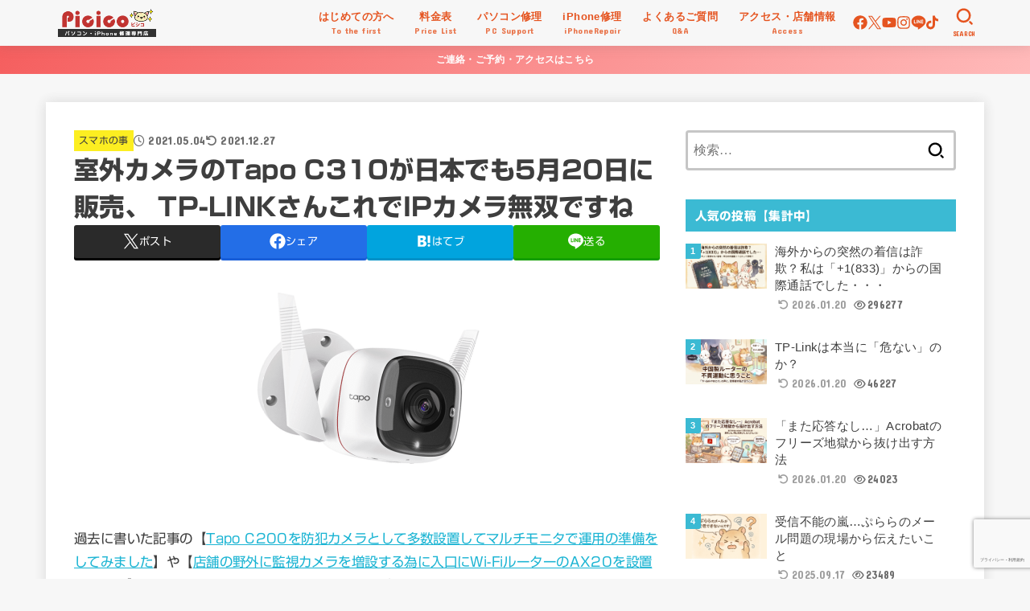

--- FILE ---
content_type: text/html; charset=utf-8
request_url: https://www.google.com/recaptcha/api2/anchor?ar=1&k=6LdBcYAUAAAAAPZrAV6B2z8W2pKSdZXNyO2myjUS&co=aHR0cHM6Ly9waWNpY28ubmV0OjQ0Mw..&hl=ja&v=PoyoqOPhxBO7pBk68S4YbpHZ&size=invisible&anchor-ms=20000&execute-ms=30000&cb=10ycqeq6sfkt
body_size: 48641
content:
<!DOCTYPE HTML><html dir="ltr" lang="ja"><head><meta http-equiv="Content-Type" content="text/html; charset=UTF-8">
<meta http-equiv="X-UA-Compatible" content="IE=edge">
<title>reCAPTCHA</title>
<style type="text/css">
/* cyrillic-ext */
@font-face {
  font-family: 'Roboto';
  font-style: normal;
  font-weight: 400;
  font-stretch: 100%;
  src: url(//fonts.gstatic.com/s/roboto/v48/KFO7CnqEu92Fr1ME7kSn66aGLdTylUAMa3GUBHMdazTgWw.woff2) format('woff2');
  unicode-range: U+0460-052F, U+1C80-1C8A, U+20B4, U+2DE0-2DFF, U+A640-A69F, U+FE2E-FE2F;
}
/* cyrillic */
@font-face {
  font-family: 'Roboto';
  font-style: normal;
  font-weight: 400;
  font-stretch: 100%;
  src: url(//fonts.gstatic.com/s/roboto/v48/KFO7CnqEu92Fr1ME7kSn66aGLdTylUAMa3iUBHMdazTgWw.woff2) format('woff2');
  unicode-range: U+0301, U+0400-045F, U+0490-0491, U+04B0-04B1, U+2116;
}
/* greek-ext */
@font-face {
  font-family: 'Roboto';
  font-style: normal;
  font-weight: 400;
  font-stretch: 100%;
  src: url(//fonts.gstatic.com/s/roboto/v48/KFO7CnqEu92Fr1ME7kSn66aGLdTylUAMa3CUBHMdazTgWw.woff2) format('woff2');
  unicode-range: U+1F00-1FFF;
}
/* greek */
@font-face {
  font-family: 'Roboto';
  font-style: normal;
  font-weight: 400;
  font-stretch: 100%;
  src: url(//fonts.gstatic.com/s/roboto/v48/KFO7CnqEu92Fr1ME7kSn66aGLdTylUAMa3-UBHMdazTgWw.woff2) format('woff2');
  unicode-range: U+0370-0377, U+037A-037F, U+0384-038A, U+038C, U+038E-03A1, U+03A3-03FF;
}
/* math */
@font-face {
  font-family: 'Roboto';
  font-style: normal;
  font-weight: 400;
  font-stretch: 100%;
  src: url(//fonts.gstatic.com/s/roboto/v48/KFO7CnqEu92Fr1ME7kSn66aGLdTylUAMawCUBHMdazTgWw.woff2) format('woff2');
  unicode-range: U+0302-0303, U+0305, U+0307-0308, U+0310, U+0312, U+0315, U+031A, U+0326-0327, U+032C, U+032F-0330, U+0332-0333, U+0338, U+033A, U+0346, U+034D, U+0391-03A1, U+03A3-03A9, U+03B1-03C9, U+03D1, U+03D5-03D6, U+03F0-03F1, U+03F4-03F5, U+2016-2017, U+2034-2038, U+203C, U+2040, U+2043, U+2047, U+2050, U+2057, U+205F, U+2070-2071, U+2074-208E, U+2090-209C, U+20D0-20DC, U+20E1, U+20E5-20EF, U+2100-2112, U+2114-2115, U+2117-2121, U+2123-214F, U+2190, U+2192, U+2194-21AE, U+21B0-21E5, U+21F1-21F2, U+21F4-2211, U+2213-2214, U+2216-22FF, U+2308-230B, U+2310, U+2319, U+231C-2321, U+2336-237A, U+237C, U+2395, U+239B-23B7, U+23D0, U+23DC-23E1, U+2474-2475, U+25AF, U+25B3, U+25B7, U+25BD, U+25C1, U+25CA, U+25CC, U+25FB, U+266D-266F, U+27C0-27FF, U+2900-2AFF, U+2B0E-2B11, U+2B30-2B4C, U+2BFE, U+3030, U+FF5B, U+FF5D, U+1D400-1D7FF, U+1EE00-1EEFF;
}
/* symbols */
@font-face {
  font-family: 'Roboto';
  font-style: normal;
  font-weight: 400;
  font-stretch: 100%;
  src: url(//fonts.gstatic.com/s/roboto/v48/KFO7CnqEu92Fr1ME7kSn66aGLdTylUAMaxKUBHMdazTgWw.woff2) format('woff2');
  unicode-range: U+0001-000C, U+000E-001F, U+007F-009F, U+20DD-20E0, U+20E2-20E4, U+2150-218F, U+2190, U+2192, U+2194-2199, U+21AF, U+21E6-21F0, U+21F3, U+2218-2219, U+2299, U+22C4-22C6, U+2300-243F, U+2440-244A, U+2460-24FF, U+25A0-27BF, U+2800-28FF, U+2921-2922, U+2981, U+29BF, U+29EB, U+2B00-2BFF, U+4DC0-4DFF, U+FFF9-FFFB, U+10140-1018E, U+10190-1019C, U+101A0, U+101D0-101FD, U+102E0-102FB, U+10E60-10E7E, U+1D2C0-1D2D3, U+1D2E0-1D37F, U+1F000-1F0FF, U+1F100-1F1AD, U+1F1E6-1F1FF, U+1F30D-1F30F, U+1F315, U+1F31C, U+1F31E, U+1F320-1F32C, U+1F336, U+1F378, U+1F37D, U+1F382, U+1F393-1F39F, U+1F3A7-1F3A8, U+1F3AC-1F3AF, U+1F3C2, U+1F3C4-1F3C6, U+1F3CA-1F3CE, U+1F3D4-1F3E0, U+1F3ED, U+1F3F1-1F3F3, U+1F3F5-1F3F7, U+1F408, U+1F415, U+1F41F, U+1F426, U+1F43F, U+1F441-1F442, U+1F444, U+1F446-1F449, U+1F44C-1F44E, U+1F453, U+1F46A, U+1F47D, U+1F4A3, U+1F4B0, U+1F4B3, U+1F4B9, U+1F4BB, U+1F4BF, U+1F4C8-1F4CB, U+1F4D6, U+1F4DA, U+1F4DF, U+1F4E3-1F4E6, U+1F4EA-1F4ED, U+1F4F7, U+1F4F9-1F4FB, U+1F4FD-1F4FE, U+1F503, U+1F507-1F50B, U+1F50D, U+1F512-1F513, U+1F53E-1F54A, U+1F54F-1F5FA, U+1F610, U+1F650-1F67F, U+1F687, U+1F68D, U+1F691, U+1F694, U+1F698, U+1F6AD, U+1F6B2, U+1F6B9-1F6BA, U+1F6BC, U+1F6C6-1F6CF, U+1F6D3-1F6D7, U+1F6E0-1F6EA, U+1F6F0-1F6F3, U+1F6F7-1F6FC, U+1F700-1F7FF, U+1F800-1F80B, U+1F810-1F847, U+1F850-1F859, U+1F860-1F887, U+1F890-1F8AD, U+1F8B0-1F8BB, U+1F8C0-1F8C1, U+1F900-1F90B, U+1F93B, U+1F946, U+1F984, U+1F996, U+1F9E9, U+1FA00-1FA6F, U+1FA70-1FA7C, U+1FA80-1FA89, U+1FA8F-1FAC6, U+1FACE-1FADC, U+1FADF-1FAE9, U+1FAF0-1FAF8, U+1FB00-1FBFF;
}
/* vietnamese */
@font-face {
  font-family: 'Roboto';
  font-style: normal;
  font-weight: 400;
  font-stretch: 100%;
  src: url(//fonts.gstatic.com/s/roboto/v48/KFO7CnqEu92Fr1ME7kSn66aGLdTylUAMa3OUBHMdazTgWw.woff2) format('woff2');
  unicode-range: U+0102-0103, U+0110-0111, U+0128-0129, U+0168-0169, U+01A0-01A1, U+01AF-01B0, U+0300-0301, U+0303-0304, U+0308-0309, U+0323, U+0329, U+1EA0-1EF9, U+20AB;
}
/* latin-ext */
@font-face {
  font-family: 'Roboto';
  font-style: normal;
  font-weight: 400;
  font-stretch: 100%;
  src: url(//fonts.gstatic.com/s/roboto/v48/KFO7CnqEu92Fr1ME7kSn66aGLdTylUAMa3KUBHMdazTgWw.woff2) format('woff2');
  unicode-range: U+0100-02BA, U+02BD-02C5, U+02C7-02CC, U+02CE-02D7, U+02DD-02FF, U+0304, U+0308, U+0329, U+1D00-1DBF, U+1E00-1E9F, U+1EF2-1EFF, U+2020, U+20A0-20AB, U+20AD-20C0, U+2113, U+2C60-2C7F, U+A720-A7FF;
}
/* latin */
@font-face {
  font-family: 'Roboto';
  font-style: normal;
  font-weight: 400;
  font-stretch: 100%;
  src: url(//fonts.gstatic.com/s/roboto/v48/KFO7CnqEu92Fr1ME7kSn66aGLdTylUAMa3yUBHMdazQ.woff2) format('woff2');
  unicode-range: U+0000-00FF, U+0131, U+0152-0153, U+02BB-02BC, U+02C6, U+02DA, U+02DC, U+0304, U+0308, U+0329, U+2000-206F, U+20AC, U+2122, U+2191, U+2193, U+2212, U+2215, U+FEFF, U+FFFD;
}
/* cyrillic-ext */
@font-face {
  font-family: 'Roboto';
  font-style: normal;
  font-weight: 500;
  font-stretch: 100%;
  src: url(//fonts.gstatic.com/s/roboto/v48/KFO7CnqEu92Fr1ME7kSn66aGLdTylUAMa3GUBHMdazTgWw.woff2) format('woff2');
  unicode-range: U+0460-052F, U+1C80-1C8A, U+20B4, U+2DE0-2DFF, U+A640-A69F, U+FE2E-FE2F;
}
/* cyrillic */
@font-face {
  font-family: 'Roboto';
  font-style: normal;
  font-weight: 500;
  font-stretch: 100%;
  src: url(//fonts.gstatic.com/s/roboto/v48/KFO7CnqEu92Fr1ME7kSn66aGLdTylUAMa3iUBHMdazTgWw.woff2) format('woff2');
  unicode-range: U+0301, U+0400-045F, U+0490-0491, U+04B0-04B1, U+2116;
}
/* greek-ext */
@font-face {
  font-family: 'Roboto';
  font-style: normal;
  font-weight: 500;
  font-stretch: 100%;
  src: url(//fonts.gstatic.com/s/roboto/v48/KFO7CnqEu92Fr1ME7kSn66aGLdTylUAMa3CUBHMdazTgWw.woff2) format('woff2');
  unicode-range: U+1F00-1FFF;
}
/* greek */
@font-face {
  font-family: 'Roboto';
  font-style: normal;
  font-weight: 500;
  font-stretch: 100%;
  src: url(//fonts.gstatic.com/s/roboto/v48/KFO7CnqEu92Fr1ME7kSn66aGLdTylUAMa3-UBHMdazTgWw.woff2) format('woff2');
  unicode-range: U+0370-0377, U+037A-037F, U+0384-038A, U+038C, U+038E-03A1, U+03A3-03FF;
}
/* math */
@font-face {
  font-family: 'Roboto';
  font-style: normal;
  font-weight: 500;
  font-stretch: 100%;
  src: url(//fonts.gstatic.com/s/roboto/v48/KFO7CnqEu92Fr1ME7kSn66aGLdTylUAMawCUBHMdazTgWw.woff2) format('woff2');
  unicode-range: U+0302-0303, U+0305, U+0307-0308, U+0310, U+0312, U+0315, U+031A, U+0326-0327, U+032C, U+032F-0330, U+0332-0333, U+0338, U+033A, U+0346, U+034D, U+0391-03A1, U+03A3-03A9, U+03B1-03C9, U+03D1, U+03D5-03D6, U+03F0-03F1, U+03F4-03F5, U+2016-2017, U+2034-2038, U+203C, U+2040, U+2043, U+2047, U+2050, U+2057, U+205F, U+2070-2071, U+2074-208E, U+2090-209C, U+20D0-20DC, U+20E1, U+20E5-20EF, U+2100-2112, U+2114-2115, U+2117-2121, U+2123-214F, U+2190, U+2192, U+2194-21AE, U+21B0-21E5, U+21F1-21F2, U+21F4-2211, U+2213-2214, U+2216-22FF, U+2308-230B, U+2310, U+2319, U+231C-2321, U+2336-237A, U+237C, U+2395, U+239B-23B7, U+23D0, U+23DC-23E1, U+2474-2475, U+25AF, U+25B3, U+25B7, U+25BD, U+25C1, U+25CA, U+25CC, U+25FB, U+266D-266F, U+27C0-27FF, U+2900-2AFF, U+2B0E-2B11, U+2B30-2B4C, U+2BFE, U+3030, U+FF5B, U+FF5D, U+1D400-1D7FF, U+1EE00-1EEFF;
}
/* symbols */
@font-face {
  font-family: 'Roboto';
  font-style: normal;
  font-weight: 500;
  font-stretch: 100%;
  src: url(//fonts.gstatic.com/s/roboto/v48/KFO7CnqEu92Fr1ME7kSn66aGLdTylUAMaxKUBHMdazTgWw.woff2) format('woff2');
  unicode-range: U+0001-000C, U+000E-001F, U+007F-009F, U+20DD-20E0, U+20E2-20E4, U+2150-218F, U+2190, U+2192, U+2194-2199, U+21AF, U+21E6-21F0, U+21F3, U+2218-2219, U+2299, U+22C4-22C6, U+2300-243F, U+2440-244A, U+2460-24FF, U+25A0-27BF, U+2800-28FF, U+2921-2922, U+2981, U+29BF, U+29EB, U+2B00-2BFF, U+4DC0-4DFF, U+FFF9-FFFB, U+10140-1018E, U+10190-1019C, U+101A0, U+101D0-101FD, U+102E0-102FB, U+10E60-10E7E, U+1D2C0-1D2D3, U+1D2E0-1D37F, U+1F000-1F0FF, U+1F100-1F1AD, U+1F1E6-1F1FF, U+1F30D-1F30F, U+1F315, U+1F31C, U+1F31E, U+1F320-1F32C, U+1F336, U+1F378, U+1F37D, U+1F382, U+1F393-1F39F, U+1F3A7-1F3A8, U+1F3AC-1F3AF, U+1F3C2, U+1F3C4-1F3C6, U+1F3CA-1F3CE, U+1F3D4-1F3E0, U+1F3ED, U+1F3F1-1F3F3, U+1F3F5-1F3F7, U+1F408, U+1F415, U+1F41F, U+1F426, U+1F43F, U+1F441-1F442, U+1F444, U+1F446-1F449, U+1F44C-1F44E, U+1F453, U+1F46A, U+1F47D, U+1F4A3, U+1F4B0, U+1F4B3, U+1F4B9, U+1F4BB, U+1F4BF, U+1F4C8-1F4CB, U+1F4D6, U+1F4DA, U+1F4DF, U+1F4E3-1F4E6, U+1F4EA-1F4ED, U+1F4F7, U+1F4F9-1F4FB, U+1F4FD-1F4FE, U+1F503, U+1F507-1F50B, U+1F50D, U+1F512-1F513, U+1F53E-1F54A, U+1F54F-1F5FA, U+1F610, U+1F650-1F67F, U+1F687, U+1F68D, U+1F691, U+1F694, U+1F698, U+1F6AD, U+1F6B2, U+1F6B9-1F6BA, U+1F6BC, U+1F6C6-1F6CF, U+1F6D3-1F6D7, U+1F6E0-1F6EA, U+1F6F0-1F6F3, U+1F6F7-1F6FC, U+1F700-1F7FF, U+1F800-1F80B, U+1F810-1F847, U+1F850-1F859, U+1F860-1F887, U+1F890-1F8AD, U+1F8B0-1F8BB, U+1F8C0-1F8C1, U+1F900-1F90B, U+1F93B, U+1F946, U+1F984, U+1F996, U+1F9E9, U+1FA00-1FA6F, U+1FA70-1FA7C, U+1FA80-1FA89, U+1FA8F-1FAC6, U+1FACE-1FADC, U+1FADF-1FAE9, U+1FAF0-1FAF8, U+1FB00-1FBFF;
}
/* vietnamese */
@font-face {
  font-family: 'Roboto';
  font-style: normal;
  font-weight: 500;
  font-stretch: 100%;
  src: url(//fonts.gstatic.com/s/roboto/v48/KFO7CnqEu92Fr1ME7kSn66aGLdTylUAMa3OUBHMdazTgWw.woff2) format('woff2');
  unicode-range: U+0102-0103, U+0110-0111, U+0128-0129, U+0168-0169, U+01A0-01A1, U+01AF-01B0, U+0300-0301, U+0303-0304, U+0308-0309, U+0323, U+0329, U+1EA0-1EF9, U+20AB;
}
/* latin-ext */
@font-face {
  font-family: 'Roboto';
  font-style: normal;
  font-weight: 500;
  font-stretch: 100%;
  src: url(//fonts.gstatic.com/s/roboto/v48/KFO7CnqEu92Fr1ME7kSn66aGLdTylUAMa3KUBHMdazTgWw.woff2) format('woff2');
  unicode-range: U+0100-02BA, U+02BD-02C5, U+02C7-02CC, U+02CE-02D7, U+02DD-02FF, U+0304, U+0308, U+0329, U+1D00-1DBF, U+1E00-1E9F, U+1EF2-1EFF, U+2020, U+20A0-20AB, U+20AD-20C0, U+2113, U+2C60-2C7F, U+A720-A7FF;
}
/* latin */
@font-face {
  font-family: 'Roboto';
  font-style: normal;
  font-weight: 500;
  font-stretch: 100%;
  src: url(//fonts.gstatic.com/s/roboto/v48/KFO7CnqEu92Fr1ME7kSn66aGLdTylUAMa3yUBHMdazQ.woff2) format('woff2');
  unicode-range: U+0000-00FF, U+0131, U+0152-0153, U+02BB-02BC, U+02C6, U+02DA, U+02DC, U+0304, U+0308, U+0329, U+2000-206F, U+20AC, U+2122, U+2191, U+2193, U+2212, U+2215, U+FEFF, U+FFFD;
}
/* cyrillic-ext */
@font-face {
  font-family: 'Roboto';
  font-style: normal;
  font-weight: 900;
  font-stretch: 100%;
  src: url(//fonts.gstatic.com/s/roboto/v48/KFO7CnqEu92Fr1ME7kSn66aGLdTylUAMa3GUBHMdazTgWw.woff2) format('woff2');
  unicode-range: U+0460-052F, U+1C80-1C8A, U+20B4, U+2DE0-2DFF, U+A640-A69F, U+FE2E-FE2F;
}
/* cyrillic */
@font-face {
  font-family: 'Roboto';
  font-style: normal;
  font-weight: 900;
  font-stretch: 100%;
  src: url(//fonts.gstatic.com/s/roboto/v48/KFO7CnqEu92Fr1ME7kSn66aGLdTylUAMa3iUBHMdazTgWw.woff2) format('woff2');
  unicode-range: U+0301, U+0400-045F, U+0490-0491, U+04B0-04B1, U+2116;
}
/* greek-ext */
@font-face {
  font-family: 'Roboto';
  font-style: normal;
  font-weight: 900;
  font-stretch: 100%;
  src: url(//fonts.gstatic.com/s/roboto/v48/KFO7CnqEu92Fr1ME7kSn66aGLdTylUAMa3CUBHMdazTgWw.woff2) format('woff2');
  unicode-range: U+1F00-1FFF;
}
/* greek */
@font-face {
  font-family: 'Roboto';
  font-style: normal;
  font-weight: 900;
  font-stretch: 100%;
  src: url(//fonts.gstatic.com/s/roboto/v48/KFO7CnqEu92Fr1ME7kSn66aGLdTylUAMa3-UBHMdazTgWw.woff2) format('woff2');
  unicode-range: U+0370-0377, U+037A-037F, U+0384-038A, U+038C, U+038E-03A1, U+03A3-03FF;
}
/* math */
@font-face {
  font-family: 'Roboto';
  font-style: normal;
  font-weight: 900;
  font-stretch: 100%;
  src: url(//fonts.gstatic.com/s/roboto/v48/KFO7CnqEu92Fr1ME7kSn66aGLdTylUAMawCUBHMdazTgWw.woff2) format('woff2');
  unicode-range: U+0302-0303, U+0305, U+0307-0308, U+0310, U+0312, U+0315, U+031A, U+0326-0327, U+032C, U+032F-0330, U+0332-0333, U+0338, U+033A, U+0346, U+034D, U+0391-03A1, U+03A3-03A9, U+03B1-03C9, U+03D1, U+03D5-03D6, U+03F0-03F1, U+03F4-03F5, U+2016-2017, U+2034-2038, U+203C, U+2040, U+2043, U+2047, U+2050, U+2057, U+205F, U+2070-2071, U+2074-208E, U+2090-209C, U+20D0-20DC, U+20E1, U+20E5-20EF, U+2100-2112, U+2114-2115, U+2117-2121, U+2123-214F, U+2190, U+2192, U+2194-21AE, U+21B0-21E5, U+21F1-21F2, U+21F4-2211, U+2213-2214, U+2216-22FF, U+2308-230B, U+2310, U+2319, U+231C-2321, U+2336-237A, U+237C, U+2395, U+239B-23B7, U+23D0, U+23DC-23E1, U+2474-2475, U+25AF, U+25B3, U+25B7, U+25BD, U+25C1, U+25CA, U+25CC, U+25FB, U+266D-266F, U+27C0-27FF, U+2900-2AFF, U+2B0E-2B11, U+2B30-2B4C, U+2BFE, U+3030, U+FF5B, U+FF5D, U+1D400-1D7FF, U+1EE00-1EEFF;
}
/* symbols */
@font-face {
  font-family: 'Roboto';
  font-style: normal;
  font-weight: 900;
  font-stretch: 100%;
  src: url(//fonts.gstatic.com/s/roboto/v48/KFO7CnqEu92Fr1ME7kSn66aGLdTylUAMaxKUBHMdazTgWw.woff2) format('woff2');
  unicode-range: U+0001-000C, U+000E-001F, U+007F-009F, U+20DD-20E0, U+20E2-20E4, U+2150-218F, U+2190, U+2192, U+2194-2199, U+21AF, U+21E6-21F0, U+21F3, U+2218-2219, U+2299, U+22C4-22C6, U+2300-243F, U+2440-244A, U+2460-24FF, U+25A0-27BF, U+2800-28FF, U+2921-2922, U+2981, U+29BF, U+29EB, U+2B00-2BFF, U+4DC0-4DFF, U+FFF9-FFFB, U+10140-1018E, U+10190-1019C, U+101A0, U+101D0-101FD, U+102E0-102FB, U+10E60-10E7E, U+1D2C0-1D2D3, U+1D2E0-1D37F, U+1F000-1F0FF, U+1F100-1F1AD, U+1F1E6-1F1FF, U+1F30D-1F30F, U+1F315, U+1F31C, U+1F31E, U+1F320-1F32C, U+1F336, U+1F378, U+1F37D, U+1F382, U+1F393-1F39F, U+1F3A7-1F3A8, U+1F3AC-1F3AF, U+1F3C2, U+1F3C4-1F3C6, U+1F3CA-1F3CE, U+1F3D4-1F3E0, U+1F3ED, U+1F3F1-1F3F3, U+1F3F5-1F3F7, U+1F408, U+1F415, U+1F41F, U+1F426, U+1F43F, U+1F441-1F442, U+1F444, U+1F446-1F449, U+1F44C-1F44E, U+1F453, U+1F46A, U+1F47D, U+1F4A3, U+1F4B0, U+1F4B3, U+1F4B9, U+1F4BB, U+1F4BF, U+1F4C8-1F4CB, U+1F4D6, U+1F4DA, U+1F4DF, U+1F4E3-1F4E6, U+1F4EA-1F4ED, U+1F4F7, U+1F4F9-1F4FB, U+1F4FD-1F4FE, U+1F503, U+1F507-1F50B, U+1F50D, U+1F512-1F513, U+1F53E-1F54A, U+1F54F-1F5FA, U+1F610, U+1F650-1F67F, U+1F687, U+1F68D, U+1F691, U+1F694, U+1F698, U+1F6AD, U+1F6B2, U+1F6B9-1F6BA, U+1F6BC, U+1F6C6-1F6CF, U+1F6D3-1F6D7, U+1F6E0-1F6EA, U+1F6F0-1F6F3, U+1F6F7-1F6FC, U+1F700-1F7FF, U+1F800-1F80B, U+1F810-1F847, U+1F850-1F859, U+1F860-1F887, U+1F890-1F8AD, U+1F8B0-1F8BB, U+1F8C0-1F8C1, U+1F900-1F90B, U+1F93B, U+1F946, U+1F984, U+1F996, U+1F9E9, U+1FA00-1FA6F, U+1FA70-1FA7C, U+1FA80-1FA89, U+1FA8F-1FAC6, U+1FACE-1FADC, U+1FADF-1FAE9, U+1FAF0-1FAF8, U+1FB00-1FBFF;
}
/* vietnamese */
@font-face {
  font-family: 'Roboto';
  font-style: normal;
  font-weight: 900;
  font-stretch: 100%;
  src: url(//fonts.gstatic.com/s/roboto/v48/KFO7CnqEu92Fr1ME7kSn66aGLdTylUAMa3OUBHMdazTgWw.woff2) format('woff2');
  unicode-range: U+0102-0103, U+0110-0111, U+0128-0129, U+0168-0169, U+01A0-01A1, U+01AF-01B0, U+0300-0301, U+0303-0304, U+0308-0309, U+0323, U+0329, U+1EA0-1EF9, U+20AB;
}
/* latin-ext */
@font-face {
  font-family: 'Roboto';
  font-style: normal;
  font-weight: 900;
  font-stretch: 100%;
  src: url(//fonts.gstatic.com/s/roboto/v48/KFO7CnqEu92Fr1ME7kSn66aGLdTylUAMa3KUBHMdazTgWw.woff2) format('woff2');
  unicode-range: U+0100-02BA, U+02BD-02C5, U+02C7-02CC, U+02CE-02D7, U+02DD-02FF, U+0304, U+0308, U+0329, U+1D00-1DBF, U+1E00-1E9F, U+1EF2-1EFF, U+2020, U+20A0-20AB, U+20AD-20C0, U+2113, U+2C60-2C7F, U+A720-A7FF;
}
/* latin */
@font-face {
  font-family: 'Roboto';
  font-style: normal;
  font-weight: 900;
  font-stretch: 100%;
  src: url(//fonts.gstatic.com/s/roboto/v48/KFO7CnqEu92Fr1ME7kSn66aGLdTylUAMa3yUBHMdazQ.woff2) format('woff2');
  unicode-range: U+0000-00FF, U+0131, U+0152-0153, U+02BB-02BC, U+02C6, U+02DA, U+02DC, U+0304, U+0308, U+0329, U+2000-206F, U+20AC, U+2122, U+2191, U+2193, U+2212, U+2215, U+FEFF, U+FFFD;
}

</style>
<link rel="stylesheet" type="text/css" href="https://www.gstatic.com/recaptcha/releases/PoyoqOPhxBO7pBk68S4YbpHZ/styles__ltr.css">
<script nonce="E7BHzzW9Kk4I4LnuEzTzqA" type="text/javascript">window['__recaptcha_api'] = 'https://www.google.com/recaptcha/api2/';</script>
<script type="text/javascript" src="https://www.gstatic.com/recaptcha/releases/PoyoqOPhxBO7pBk68S4YbpHZ/recaptcha__ja.js" nonce="E7BHzzW9Kk4I4LnuEzTzqA">
      
    </script></head>
<body><div id="rc-anchor-alert" class="rc-anchor-alert"></div>
<input type="hidden" id="recaptcha-token" value="[base64]">
<script type="text/javascript" nonce="E7BHzzW9Kk4I4LnuEzTzqA">
      recaptcha.anchor.Main.init("[\x22ainput\x22,[\x22bgdata\x22,\x22\x22,\[base64]/[base64]/[base64]/[base64]/[base64]/[base64]/KGcoTywyNTMsTy5PKSxVRyhPLEMpKTpnKE8sMjUzLEMpLE8pKSxsKSksTykpfSxieT1mdW5jdGlvbihDLE8sdSxsKXtmb3IobD0odT1SKEMpLDApO08+MDtPLS0pbD1sPDw4fFooQyk7ZyhDLHUsbCl9LFVHPWZ1bmN0aW9uKEMsTyl7Qy5pLmxlbmd0aD4xMDQ/[base64]/[base64]/[base64]/[base64]/[base64]/[base64]/[base64]\\u003d\x22,\[base64]\\u003d\\u003d\x22,\x22cijCpMKtEgE/[base64]/[base64]/CpBNxw4nCjsO1w5sPeXZCG8KOBj3CuTzCv3E0wpLDqMODw73DriPDkwZZAzFibsKqwp8IPsOkw4l0wr52HcKqwrLDrcObw78Yw6rCtS9KLT/CgMOCw6d1e8Kww5/[base64]/DiVbCo8O2w5XDvcKYUMKZwr08wprCl8K9w6xdAcOaw6HCo8K9MMKRXjfDu8KWJCvDsm5EG8KmwqPCvsOoYsKyTsK2wrvCuWTDiz/DkT/[base64]/CvHDDiMKywqzCnsOAZMK1ZEbDm119w7R1RsOWw48Ww5AnJsOMIyzDqsKPTsKsw5XDn8KKBmkJDsKSwoTDpElewqHCs0/Cv8OiMsOkHCfDlRjDlnvDsMO+NDjDkTgDwrhLUG98HcO2w51/DcK+w7fClVbCiDfDoMKzw5bDpR1Lw7nDmR93asOXwpnDkzPCvj1qw5TCv3cVwo3Cp8KdW8OOZMKDw5DCjkNKTwbDjVR8woJOUQ3CryADwojCucKMfV0Pwqttwo9Swrs/w6U2C8O+fMOqwqVMwqghEF7DqEsWFcO9wobCmxhpwrUxwozDucO4LcKLNcKqF1sFw4sQwqbCu8OARsOIOmF9DcOPHDfCsEvDkl/DgMKgQsOxw68KOMOww7/CoVwuw6jCssOQa8Klwp/[base64]/QMKMQ8K+wrEGw4REbRcaSmoYw5DDjV3DpnhYwqvCg8O9bQUlPQzDscK7AA52G8KkKxzCl8KmQFsewrtnwrjCkMOFSUPCjjPDlsKswrHCu8K4JT3Dn1LDo0/Cg8O/XnrDmwFDAhPCrz4ww4fDucO3ex/DozAEw6DCiMKaw4PCgMKhIlYUfhU4BMKFwplbJcKpF1p0wqE8wp/Dj2/CgcO2w6lZdUBvw51fw6xvwrLDuU3CgMKnw602w6dyw43CjEwDCXLDvH3DpEd6IQBEUcKswrhfb8OOw7zCscOjDMK8wovCk8OxGz0PGjPDtcO1w4crSyDCom0SKgoWOMO7KBrCocKHw5g8bhRrYyvDoMKLM8KqN8KlwqXDucO/K2HDnUPDvBUDw7zDosOkUV/CuRAAb0zDjQgEw40cPcOMKBvDlTXDksKecGQfLnbCvy41w70zUHYowrp7wr0UfGDDm8OXwovCjk4aY8KhKcKbY8OLbWw7O8KLAMKiwpAsw6TCrxV3GjrDpAEQMcKgL1l/CTMKNEM+KDbClFjDjkfDtAorwqkiw5ZZfcKqEGQ7AsKhw5bCoMO3w6nCn1Faw54BSsKZacOiZXfCvHp0w55zCUPDmAjCucO0w5TCu3hcZwfDsAdoRcOVwp15PxV3f1ticCdXOn/Cl2TCqMKHLAvDoifDrTnDsCLDlh/DpzrCiQnDscOFIsKgM37Dn8OVRWYtEDZNUgXCt1sHVz1dQcKSw7fDisOrXsOiScOiEMKlVRgIJnFVwo7Cu8O+OWRKw6zDu33CjsK/w4DDkG7Ck0EHw7BGwrIpD8KswofDhVQawpbDgkrCsMKANMOAwq8hPsKbfwRDNsKMw4piwoXDhzLDvsOlwo3DicOdwoQMw4LCuHTCtMKhEcKNw7vCjsKSwrTCrGvChHd5dkPCmQguwqw4w4/CvS/DssKyw43DvhU9LMKNw7rDkcKtRMOTwrgAw5vDmcOmw5zDqsKDwoXDnsOODBsNXSArw5lXBMOcLcKeRQJ8ZB9dwoHDucOqwp8gwpLCrR1QwoMEwrjDozXCojY/wqrDrVHDncK6Ug0FIT/ChMKrVMOTw7U1esKKwoLCuhHCucO4HcOdMhTDoCIgwp3CmyHCszJzM8Kuw7DCri/CoMOCesKcdHJFV8Kzw7d0DyDDg3nCqUpyZ8OYKcOjwrPCpADDvcOaZB/CuyvCjG8TVcKiwrzCvijChjrCinnClW3DsGTDsTBzGCfCo8KWB8O7wqHCocO9DQoAwq/DvMOpwoEddy43HMKLwp9kDsK7w5tSw7XCsMKJT3xBwp3CnScNwrnCgQJtwp0yw4YAbVTDtsO/w7jDsMOWYBXClwbCtMKxFcKvwohpYTLCkHfDqxUabsOhw7pvd8KKMBDCs13DqTtUw7VLNyXDisKww64/wqbDjh3DtWZ1aAFXHMOWcxQqw6k0NcO5w4VAwrJMWjtxw5kCw6LDhMObF8Kfw63DpTLDpkZ/XX3DgsOzLG5IwojCtRvCn8OSwoEfY2zDncOUPEvCicOXIFUKdcKPUcOywrBwRnTDhMOxw7PDpwbCocOoJMKkecK6csOcVjM9JMKiwobDkgwFwq0VClbDlAjDk2jCpcKwLVcAw6XDrcO/wq3CvMOIwps4w6Mtw4hcw59JwqZFwp7DtcK7wrI4woBpNVvDi8KrwrsBw7dEw70YAsOuDcK3w4vClMOVw6s3L1fDjMOrw5/CoSXDksKKw7vClsOvwrUgF8OgTsKrccObecKjwpQfRcO+XlxWw7rDlDcywpoYw5PDmUHDrsOtA8KJE33Dj8OcwobDkxgFwpMHGkM8w5wrAcKNY8OfwoFYZR4jw55eHF3CkE04MsOSWTAYSMKTw7TCqwpFasKZfsKkYsK5M2LDtgjDn8O4wrHDmsOowq/[base64]/[base64]/[base64]/wqd2QVkBwqHDj0kyByPCs8KaEcKVEVzDpMO8Z8OrV8K0Z1vDuTfCiMOlYnMKa8OeccK1wq3Dtn3Dk1oYwpzDpsOyUcOdworCrXfDmcKQw6XDg8K4AsO1wrPDszhrw7NwA8O3w5bDm1d2e0vDqi5hw5TCrMKCUsOlwo/DncK9MMKUw6pudMOBbcKie8KXEXcYwrlHwrduwqZ5wrXDtU5EwpZ1b2/DmVkhwobDl8KOOV8dfV1tQSHDqMKmw67DjDBTwrQbOw0uPkRaw6sTVl00Ym4KDgzCqxBDw7nDhQXCi8KYw5nCql1fAEBlw5PDhlnDucOQw6xiwqFaw7/DkcOXw4ELaF/[base64]/CvMKCwqM5dQovAH/[base64]/CnMOFwrXCrA5ew7rDm8OLMyg/wrocw4VcJjPCogFwI8ORw6N5wp7DswxLwrBVZsKRXcKKwr/Di8K1wq/CuHkAwotRwrjCpMOww4HDqkrDvcK7NMKRw73DvCdyKhBgSwLDlMKjwotywp1qwrN/b8OfPsO0w5XDhBvDiVsqw6J5BUTDlsKEwrdgdUd2OMK6wpQWScOGQEk9w6EQwpw7L3PCncOVw7vDrsK5FR5DwqPDqsKuwp/CvArDimHCvGrCncOHwpMFw4Q/wrLCow7DniMgwogobnHDlcK0PS7Dj8KqL0DCrsOJU8KGbhPDssKMwqXCgk8/EMOyw4rChyMow4IKwrbDjlIgw6YCFQFUacK6wohnw7tnw4cXVQRXw6Vow4JnWWUyHsOpw6vDmjxhw7ZDcTRIa2nDiMO1w6xIR8OYMsOTDcOmPsKbwrfDk2kmw5/ClcOIEcOCw6cQOcKmcEJxL0xMwpRxwrxHIsOUKV3CqScKMMO+wrbDlsKPw7oXAQrDqsOuTVETGMKowqDCqMKEw4XDnMOmw5XDvsOewqfCgFByXMKowpkoXgMLw6fCkjHDo8OFwojDu8OkSMKXwo/CvMKiwqHCqytMwrgCScO/[base64]/F8KySFjCq8KkUTnCkcOYwonChcOBHcK8wovDgUbCg8KYC8KZwpFwXh3Ds8KTLcOnwpgmwq9ZwrVqGcK1QjRUwpZfw4M9PcK0w63DpG45XMOxZSlbwqrDpMOHwpoUwrgxw6cvwp7CtsKiU8OUQ8OnwohUwrjCl2bCscO0PEkqRsOOBcKebwxnRX/Dn8OCTMKpwrk3McK+w7hCwrl3w792PsKaw7nCmMOZwptQJMKwYMOaVzjDu8KTwozDmsOAwp/CoUNDHsK2wqPCt3Q/w6nDoMOOC8Ovw6fChsOER3BTw7TCjD4MwpXCo8KzfVQ7X8OkUx/DuMOCwo/[base64]/[base64]/DrRTCsxDCrAl1V8O7X8OCTMOXw5M4w7Ezwq/[base64]/Di1vDmcKhwp0ZwpnDo3TDrcKNwoFXeBwBwrwLw73Cg8K0XcKlw5bDj8K8w7IKw5vCjMOFwqw4AsKLwoEmwpHCoigPTycbw57Dknx5w7/CjsK+ccO/wpNFKMKOcsOnwpQIwr3DuMK+wq/DihrDrgrDrSnDvy7CoMOBcW7DicObw4dNRUrDihPDk2XDkRXDkgYJwobCsMK4AnwbwoEtw43DrMKQwpMTVcO+V8OYw6FFwodwQMOnw4TDi8O5w7Z7VMONTRXCvDvDrcKZQFLClm9gPMOXwp0kw5rCncONGA3CugULa8KODsKQDAIaw5AUEMOeF8OqScKTwodAwr9/asO8w6Y+dSRawoxzTsKUwqFQw5kww7nDr1o1M8OawqBdw78Jw53Dt8OVwq7ChsKpSMKjAkYew495cMOawqXCoxfDkMO1wp/Co8KZOAHDnS3ChcKpWcO2NlQEdxwWw4/CmsOmw7IFwpNCw45Vw4xKKFtDMHYewq/Cj3hGAMOBwqDCpsO8USXDs8KKfRAkw6ZlJ8OTwoLDqcOTw6YTK3kQwpJVccKzER/DksKYwoABw43Cj8KzL8O+ScK/TMOSGsKWw6bDlsOTwpvDqAbCiMOyScOvwpguE3/DpQjCjMO9w6/DvcKUw5/CjX/CisOxwq8hRsKWScKueVI5w4haw5w7YnM+DcOzcTXDonfCjsOmSEjCpS3DjyAmS8Otw6vCq8Okw5VBw4Axw4tsfcOTV8KEa8KdwosMVMOHwoRVH1vCgMKxRMKowrPCgcOsC8KCGg/Ch3Jqw7RFeT7DmSwcAsKswoPDpX/DuGxhI8OZZGXCjgTDhMOtZ8OcwojDhHQFRsK0HcKZwqlTwqnDulPDtkUUw63Dv8KdTsOONMOUw7xDw6hxcsOfOSgRw5E+FRPDv8Opw7lWW8Kuw4zDjWQfN8OjwpDCo8Oew7LDhw8aTsKaVMOawqdmYlcdw6xAwqPDisKYw68QRTrDnjTDqsKewpBXwppPwo/ClAxuAMObXh1Bw5XDr2/CusOCw5BNwqPClcOVIUMBb8OBwoDDiMKBPMObw51Uw4Yrw7keHMOAw5TCqsOuw6LCp8O3w7YOC8O0P3nCvTFpwr9mw4VLHcKGKSZiBDzCssKNFjlmA0dcwr0FwqTChCTCnXBGwqc7d8OzbsOswoALVMKBG288w5jCgMKLbMKmwoPDhkYHFcKUw6/DmcKsVhfCpcO/UsODwrvDmsK+LcKAZ8O9woTDji4ww48cwrHCumBYdcKiRC0uw5DCuDDDtsOFQcOEZsOAw5DCncONEMKqwqPCn8OfwoFWc3QLwoDCp8KQw6pRPsOhd8K5wpFSesKowqdfw5/CocOIU8Oiw6vDiMKfImPDoiPDscKRw6rCkcKya1lQPsOKVMOLwoU8woYYNER+JA10wq7Cp1vCtcKfUyTDpXbCmGYcRHHDugUXJ8KbYcKLJD/Cn23DksKewqF1woEFITDCmMKrwpdAOELDvD/DuXR/McOiw5XDhzcfw4nCh8KeIgBqw7bCiMOQFkrCnG1Ww5hGf8ORacKzw6nChW3DqcO2w7nDuMOgw6YvLMOgwrLDqyQMw6HCkMO8VhbCtS4ZJibCnHLDv8Ovw7VKC2XDjkzDr8KewqobwqXCj2XDsyNew4rCgijCs8O0M2QiBkfClRfDs8OYwofDsMKrNnrDtm/[base64]/w5TDp8KEeStKHMOfR8OfDmDCtcOUwrhKD8OAMhARw5TCisKoScOOw5zCmlrCskUsTzUrYWPDj8KCwo3CqU4fZsOSFMOQw6/Dp8OeLMO1w699LsOTwoc0wo1UwpLCucKEEMKZwrHDrcKzQsOrwoHDncO6w7vCq0PDkwtpw6hHK8KYwojCvMK+YcK+w7fCu8O/IUIDw6LDtcOzNMKpcMK5wqENUsOCJ8KQw4hwLcKbXCtywpvCi8KaOz9vU8KAwovDujZPbzLCiMO3JsONTyoQBjTDn8KnWmAbXR4pFsKmA3/DoMOxD8KGIsOsw6PCgMOIKGHCtwpPwqzDq8OfwrvDkMO/ZwbCqm7CisO/w4FCchTDl8Opw5rDncKKXMKfw5s9SF/ConpWMhXDnMOxTzjDoBzDvC9AwqFjSWTCr1gYwofDhyc1w7fCrsOdw7zDlzbCmsKLwpRcwqDDr8KmwpEbw68RwonCnkrDhMOcGRVICMKaS1AoIMOnw4LCi8Ogw5fDm8KGw6XCt8K/DV3DucOcwrrDnsOePlELw7N7cip7PMOnHMOdXcKjwpFFw7tvCwlTw6TDuVoKwq4hw4/[base64]/Cnh5Qwq3CvTB+ZsKVw7lJY8KhBCsMKgVmFsOXwrPDgsK5w5rCtMKYV8OYJVISMsKKSG0Twr7DtsORw43DjcOUw7Iaw5NkE8OAw7nDuh3Dl0MCw5MJw7R1woPDpFw6VhdbwoRYw4bCk8K2U1IeWsOww6wAOlMEw7J/w7lTK3Vow5nCrGvDsRU1UcKjNgzCtMO1JQ9vAEXDp8O4wo7Cvy8mf8OKw7rCjT9wB3XCvBDDh1MAwp9lCsK3w5nCicK3DCAEw67CojnDijtWwpNlw7rCk2EcQh0Hw7jCsMKlKsKkKgfCjRDDssK5woXDjkxuZcKbS13DogrDqsOzwotGbD/CssKDfQNbGFXDl8Okw4ZHw5HDlcO9w4bCmMOdwobCmAbCtUlqAVMPw57CpMO5Tx3CmcOtwqxNwp/CmcOOw4rDnMOEw47CkcORwrbCu8OWHsO9V8KVwq/DmVx9w7HCgHcdeMOIODo5CMOyw4pcwo5vwpPDjMOOd2J4wrYERMO8wp55w7TCgEfCg0DCq1l6wqnCqF97w6lQM2/CkQ7Dp8ObEcOaQzwBUcKIecOXHVDDpDvCt8KQZDrCrsOLwqrCgTsWQsOCS8O0w7QlV8KJw7fCkCkZw7jCtMO4IgXDjxrClsKnw6vDql3DkQ9zCsKkJiTCkCPCjsOJwoYMc8KjMB0aVMO4w7XCmQrDkcKkKsOiw7bDi8OYwo0HdhHCoh/DpgIwwr0HwqjDtsO9wrzCkcK3wovDrQZpH8KEaUR3dn7Cuyc9wpvDpgjCtm7CmcKjwrJgw5pbb8KiR8OsesKOw494XDzDmMKHw6F1ZMKjaVrCq8Orwq/DnMOzDDXCszUBRsKJw4zCtXnCiVHCqjrCosKDGsO8w7NLKMOCUD0YYMKSw6nCqsKkw5xVCE/ChcOuw6DCmDrDjxnDvkY7N8OnRcOzwqbCg8OlwrPDnhbDsMKhZcKlK0bDucKpwoRWQUHDuxDDrsKKUQpzw5hIw6dLw69Vw6/CuMKoYMOCw4XDh8OedjoMwqcDw58VcsOpH31HwrBQwpvCncOzfiB2DcOWwovChcOswoLCpAoMKMOGK8KBZycRB2TCinA+w7HDjMKuwoXDn8KUw4DDgcOpwpkfwqbCsSQKwoN/D0dPGsKqw4PDhH/CtQbDtTxEw6XCjcOXBxzCoT5HWHHCtkLCsUFdwoFqw7bCnsKQw7nDlg7DgsKYw7HDrcKvw55NMsOfBMObEBovZ2wdYsK1w5QjwpV8woQ8w6Qaw4dcw58Nw5vDq8OaMA9Jwq5ie1jDo8KYGcKsw6jCscK/J8OiFiHCniTCjMK9Tw/CkMKhwrHCgcOsZcKAdsOcFMKjYiPDm8KnTBUVwq1kMsOWw4k0wqDDqcKGCjAGwroCHMO4V8KTAmXDvH7DoMOyLsOIDsKsX8KAdiIQw4wIw5wSw6FbesOvw6TCtlrDgcOuw57CksKkw7bCvsKqw5DCm8OAw5nDvRVScHRpT8K8wpw6RW/CjxzCvTfCkcK9J8Kmw68AbcKuSMKlWcKVYEtDB8OxBnpYMEvCmwTDthIyNcKlw4jDtMOyw6Q2GW/CnlAew7PDkkzCiANxwo7Di8OZMBjDplPDssKiCmrClF/[base64]/CmnfCgcKhwqLCnQtYw5FwwqfCp8Kzw57Cnn/DmTEnwrPDp8Kiw4QMwofDnx0UwobCuVlrHsOPHcOHw4hKw7dEw53CjMOLAFsCw7FVw7vCqGHDnGXDqHfDh28Qw7QhTsKcW0nDujYkJ1QmT8KtwpzCuEk2w5nDgsK0wo/DkUNSZmtww4nCsXbDg2sxDylARcKBwqsacsOzw4XDmh47C8OOwq3CncKxbcOLDMOCwoZfS8O3AgsER8Otw7zCjMKQwq5hw6geQGjCiznDrsKJw47Dj8OfNANRL2IpP2DDr2/DnRrDvAt2worCpSPCnhnCmMOcw78kwoEME3JFGMOyw5LDjgkkwo/CrBZswp/CkXQvw7Amw55/w7cvwqDCgsOjOMOowr1QYXxDw7zDhnbCscKiEyhFwqTCqTYcHcKbex4/HzRrG8O/wofDj8OTVcK9wp3DhD/DhTPCrjE0w5rCsSLCnTTDpsOKI1slwqvCuzfDqDjCkcKKVm8uI8Kkwq9kISnCj8K1w47Cq8OJaMO3wrRpUykTECrCjAXDgcOXFcKWWVrCnlQHbMKrwppGw6hdwpjCoMK2wojCgcKHIcOdYQ/Dv8OHwpfCvHxgwrUrQMKQw7ZJRsOkP1bDl07ClwA8IMOlWkfDosKIwpTCr2vDsT7CrcKWS2l0wofCvCPDgXDDsiNqCsKmRsOMC2vDlcK/wrLDg8KKcVXCn0FwL8OUDMOXwqgsw7HCh8O+HcOgw6LCiw3ClDnCuFc5aMO5XRcCw7bCtV97bcO3w6XCuEbDgH8wwrEkw74YK1LDtUXCo0/CuyrDhlfDlxnCiMOQwpMPw450w4XCqkVhwr9/wp3ChXzDocKzw4rDhMOzTsKpwqNFJjBrw7DCu8OGw4Vzw7zCqMKJEwTDpAjDoWLCmMO6LcOpw5Vsw5B0wrN1w58rw7oIwrzDm8Kvd8O2wrXDqMKnb8KaTsK6CcK0IMOVw7fDlF06w6E2wp0OwqfDokTDuV/CtVTDm2XDuhrCnwwZfkEUw4TCoBXCg8K2DDQHIQ7DtMK6YAHDqQPDtjvCl8KswpfDk8K/L0HDij0owoMtw7wLwoptwr5FbcOSCUp2Ww/[base64]/[base64]/DrSTCpMO3DU7DusKSwqzDrcKww6jDgsOEOQzChlXDhMOXw7jCjsOWQMKJw6fDu100LRwBesOzcFV3N8OdMcOMIGFdwp3Cq8OxTMKOQEg5woDDsFUVw4c2BcK2wojCj3I1wrN/PsOyw4jDvMOjwojDkMK0DMKBSBtLDXbCosO0w6Ucw4BGZmYHw53Dgn/DmsKBw7HCr8ObwqbCm8O4wroORcKkWwHCtELDv8OawoVmCMKiJGzCuSnDg8OZw7/[base64]/CiGFRE2NGKmXChsKKw4lbVB0/EMOJwrLDjmzDtsOiIGzDujF2KDl3woDCgg0qwqkBZm/CjMOkwpzCijLCmQTDqw0Mw6nDvsK7w4I8w5ZKW0rCvsKhw5DDj8O4YsOHGMO4woNOw5hrLQTDkcK3wqXCiCxIIXfCq8ODfsKrw6J2w7/CpkB0DcOUMsKER3LCgGogIX3DvhfCsMKgwoIjQsOuQ8O4w6J0KsKnIsOiw4LCikfCjsOVw4QIYcKvZSQ1KMONw4HCpcKlw7rCjVkHw6R1w47CmH4KawF/w5HDgTnDlG1LTz0EK0p6w7vDkR4nDA10ZcKow7oRw7HCisONWsOdwr5EZcKoEcKSegNxw7bCvzTDtMK9wp7Cu3bDo0jCtDMQOAIuZVATWcKvw6UywpFbDwUOw7vCujhAw6nCpXlSwotFDELCiUQlw6PCisOgw5N8CT3CulzDo8KPN8KRwq3Dnk4yPMKkwp/Do8KuC0wFwo/[base64]/RMKlwqLCncKmwqrCuMOdQ3LDh8KgUijDuGJaT08zwrJXwoVnw7DDmsKqw7bCncOLwohcWxTCrRpUw4nCo8OgbzUywppow4NjwqXCscKiwrrCrsOAQWhhwoodwp1bXyzCr8KEw4ILwr47woFNbETDjMKVLio/PgrCs8OdPMO+wqvDgsO5Y8K+w6oNO8K8woQwwrHCqcKQdGhPwr8Hw59nwrM2w5PDu8Oae8K/wpJwVQ/Cp0oFw6VIVh1cwpsVw5fDksO/[base64]/CvB7CpHgPwqfDn8KAEcKxwp1hRTIJwr7CoMOYA1LCtW5mwpEyw6F8PsK9XEtqb8KUKEfDqjF8wpcRwpHDjsOPX8KjIsO0woV/w5jClMKbRMO1SsK+XMO6aWIiw4HCksKOKl7CnH3DicKvYnQQXjUcPSHCg8OAOcOcw59PEMK3w6V3JmbDuAHCtXbCp1zCqsOtXj3DpsODA8Kvw5k9W8KCCz/Ck8KyFA86XMKiHQhEw5JtfMKGRXHCicOVwqvCgT5gW8KfVQ4CwqFRw5vDlsOZTsKAXsOSw4B0wrbDlsKHw4fDgmJfK8KywqVIwpXDpEBuw6nDiTvDsMKrwqo+wrfDuVTDqSFfw5opVcOpw5/[base64]/[base64]/[base64]/DtBPDtBtlD2nDuFDDokQFMWbDuC7Cl8ObwqjChcKJw78ocMOhRMKlwpPCjj/CmVLDmTHDviHCuSXDrsO4wqA+wqprw7svZxnClsOkwr/[base64]/CrcKVwo/ChEDDl8KyB33CjsOhGcKEJsKkw4/Dux0vdsKnwpLChsKHTsOjw7w4w6fCsksRwoIkMsKlwqjDj8KqYcOgRGLCr2oSaGBjTynCpUDCiMKrU0scwqHDpHlxwqPDjMK1w7vCo8ODJ23Cpg3Dlw/CrE5oasKEDiolw7HCmsOkVMKGOX9eFMKlw5cewp3CmMOlZsO3fHrDgR3CgcKLPcO3D8K/[base64]/[base64]/DosO0KkFYwq3CkMKWXsKawrVNR20kwoJzwobCiFccwpLDmSZ9V2HDrTXCiXjDscKhIsKvwqoua3vCkx3DlFzCjRPCowY+w7FEw71pw6XCpX3DsT3CjcKnUVrCiyjDhMOtIcOfIxV5SGjDjUZqw5TCj8KXw6PCjMOCwoHDrX3CrDTDjSHDqT/DnMKXbMKcwpExwr9namdywq/CjDxtw40EP3Vow6ZuA8KtMgTCslFKwqVwZ8KxdMKBwrQDw5LDssO4fsOtE8O1K0IZw73DoMKCQWpmXMKvwq80wq3DmC/[base64]/Do2dIw5IBCsOSw7zDjcOdTCgBwpPCnMODd8OIeHk3woBPQsODwpR0E8KTKsOKwpAxw73CplUGJ8KdFsKPGGPDgMO8dcOXw5jCrCINFnlGJUYiHlJsw4nDkjtVasOIwo/Dv8OLw5HDisO0YMO6wrnDg8OHw7LDlQJOWcO4WQbDpMO3w7Avw77Dp8OSGMObQhfDp1LCnlRCwr7CgcKnwqcWLVUfYcOLOk3Cn8OEworDgCVRScOAQhjDvykYw6rClsKZMkPDvVVKwpPClSXChyZ9J0/[base64]/CjWbDhwBCPsKnw4BzUcOIA07Cvmd4wqfCncK5wr7DscOWw5rDjyrCrCHDucKcwpsowpLCp8OMD1d0bcOdwpzDmi/CigjDkBTCmcKOEyofFHMIYWdkw7wRwpoLwqnCncKpwpZnw4DDj3PChX/DtTk6AMKSNBJUI8KsC8KqwpHDmsKfdW9+w6PDv8KJwrxpw7bCr8KOVGbDmMKvNwHDnEsUwostXsKDVUt6w7gEwosqwqPDsS3Cqxhww4TDg8Kow4hUcsOYwp3DlMK6wqjDpEXCjwNVXz/[base64]/DhknCjsOow4hRw6ERBHApwrzDuMOnwrzDm8Orwq/CjcKNw44/[base64]/w5FNH1UYGcKECsOOwoPCl8O/P0XCj8OKw7YpwpErw651wpfCrMKdTsO8w4TDjUnDi3TCscKeFsKlbRAzwrPCpcO7wpfDljd4w53CjsKPw4YPUcOHHcO9AcOlcQwrFcOvw7vDkl4+SMKcd2kqA3jCq3bDpsKMHXVqwr/Dn3p0wrRaY3DDtjIuw4rDpQDDtQsbO0QRwq/Cl24jH8O2wpciwq/Din8uw6LCgwZQa8OOXMKXAsONC8OAWlPDoyhnw73DiTzDpSswGMONwpEWw4/DusOVfMKINSbDscOtdcO0e8KMw4DDhcOxHxF7T8OXw4zCmH7ClXQxwp0oFcKvwoPCs8OlBgwCb8OAw6bDrXU3X8Khw6zCoXbDnsOfw7pXUWpDwobDs3/ChMOMw78GwqvDtcKmwrTDv0ZaX3vCncKRCsK1wpjCtMK5wpUdw7jCkMKaGl7Dj8KrRT7CmMKyejDDsCLCjcODZgfCkTfDpcKsw4F5M8OLZsKHI8KOCQDDhMO4YsOMOsOHfsKXwrLDt8KjdFFXw6TCicOIJ3PCqsOaPcKZI8OSwqp0w5h6dcK8wpDDicO+bMKtOC/CtW/Cg8OHwpggwpBaw7FVw4/CpV/DsjbDnTfCsRDDjcOSScOPwp7CqcOpw7/DpsO0w5jDqGYFA8O3f0DDkAEGw5jCtnpEw7pgDVXCuhHCh2vCp8OZfcONCMOAA8KgaxoDLXA7wpFVO8K1w57CjloGw4QEw7fDusKcUsKbw4Fkw5TDkwjCqAEeByDDgErCt20Ow7l/w4sLYU3Cu8OWw6/CpsKFw48Rw5bDu8KOw6dHwpIBQcO7D8OSDsKjLsOSwrzCocOUw7vDqcKTZmIWLTZ2wpDCscKaJW/[base64]/wr/CtGFqMmF8wrTDgRTCv056IFg/DcOID8KERFzDuMOrP0IEexPDsk/Ds8OJw6YTwrzDuMKXwpc5w5oZw6TCsQLDkMKkYwHCgBvClnMIw5HDjsKVwrg+Q8K5wpPCjH0RwqTCsMKywodUw7/Csnk2OcOzTXvDtcKTJMKIw55jw6huFiLCu8KsGxHClXhGwoo4E8OBwovDvXzCtcKMwptXw6XDkBoswoZ9w7/DvzTDk13DoMKkw4zCpiLDj8K2wofCrsKfwp8bw7PDrFdPVG9xwq9GZcKGXsKkPsOvwr5mTAHCjXzDuSPDt8KPbm/Di8Khw6LCjwwHwqfCm8OcGDHCmiRWWsOUSx7Du3IqDHEHJcO+AUoHX23DpxnDs2/[base64]/VFDCrMKWw6zCn29Kw5zDvsKnOl5Ww6zDqCQdwrLCpE07w5rCncKSRcKnw4hGw58LAsO+FB/[base64]/DncKAXlNHWsKjw6tJGsOPw6vCjxbDjkVSwqZMNV49w4MdciDDpGTCvHHDq8KPw5XDgQhzCwXCtlAowpXChsK2eTp3I07Drw4/dMK4wqTDm0TCswfCgMOzwq3CpyrCmlrDh8OFwoHDvMOqQMO8wqRtFmsHA3zCiFDCiV5nw5DDqMOuVBkkPMOowojDvGHCsC9wwpzCtHJhXsK3Ak3CiyrDjcKXJ8OneBXCh8OwXMK7EcO2w4HDtgJuAR7DkToxwrxdwr/DrsKEbMKWO8KxL8O9w5zDmcOFwpRSw6Etw5XDuXLCsTMMXmdZw4cfw7XCvj9bTkceVyNkwoRxXXpMAMO/wq3CnGTCvhsJG8OMw55mw4UswozDpMOnwr9PMmTDhMKXElzCn2Elwr58wpbCmsKeLMK5w4h3woTCoRloK8KtwpvDg3nDpEPCvMK5w5VNwq5PK1FbwrzDmcK+w7HChgJyw7HDi8OEwrUAfHZvwr3Cvi3Dp39fw6vDiQnDkR93w7HDqR/CpnAVwp/CiQvDv8KrBsO/dsOlwrPCqDPCu8OMOsOyXHNpwprDu2rCpcKIwrTDn8KlScOQwpXCpVVPFsK5w5vDosOcdsOxw7HDsMKZB8KWw6omw6xxMWs3ZMKMKMOuwpwowoc2wpI9fEVPe2rDiDXCpsKgwoYswrQFw5/[base64]/w5/DnsKfT03Dk8OowrVyTsKdwqRBwrDCtEzCqcOIZCZnNCgDbcKNRT4iw77ClSvDinPCmmTCgMOuw4fDmlB8UDI1wr3DlgtfwrJ/[base64]/dyYhLMO0BDJXw7bDtmnCiMKAJMKVw4HCuTwSwpBifis2UyDCgMK8w5FAwrjDhMOMI3d9b8KcNC3CkXbDucKAb1hjFW3CnMKheydwOBk2w7kBw5vDmSTDksO2HsOnam3DgMOaEwvDp8KEHTgpw4/Co3rDqcOBw6jDoMKLwoxlw5LCksKMWwXCgwvDtVgDw5w8wpLCpGoTwpbCnGTCkgNfwpHDnj4TbMOYw5jCsXnDvjhyw6Uqw5LDqsOJw7pXHyAvH8KxX8KUEsO3w6AEw4nDjcOsw7oeNlw/[base64]/CiW7ClCsawr/DkcKHw5nDn8O7w4vDr1rDqSDDmcOeaMKtw5nDhcKpAcK2wrHCpDJIwoMvHcK3w402wpVlwqTCusKdA8O3w6B6w4lYGgnDicOnwrjDix0CwpvDoMK4HsOewoM+woTDg3nDs8Kuw5fCucK5LQDDqD/Dj8O3w4gRwoTDmcK/wplgw58eDF7Dum3DiFnCmcOwB8Kvw5oLBRDDjsOpw75WLDPDqcKIwqHDvBLCm8Olw7bDkcOYe0p1T8KIKzXCq8KAw54ZM8K7w7xgwp85w6bCmcOtEkHCtsK6UAY7XcOfw4BnfHVJL0LCr3nDrnUGwqpCwrpTAy4aTsOQwq9jGwvCrw/[base64]/fksjTD7DpkFcwozDlHVlecOtwo3Cj8OXdD5bwo4LwpzCvw7Dv21Dwr8IRcOrAxBlw73Dl3LCkVlsUX/DmTxPV8KgHMOjwobCn29Cwr94acK0w6LDkcKTFMKxw7zDusK+w7dtw5MIZcKOwr/DmcKsFwlnTsOjQMOZP8Oxwp5dQ3lzwrwQw7AaVQgDHSrDmRV/JcOYWVcEIEUhw5RNPMKhw67ChsKEBBsWw51lD8KPPcOmwogNaW/CnkQRUcKzfS/Dm8OIEcKdwpJLeMKiw5vDi2E7w5MIwqE+ZMKrYCzDgMOAMcKbwpPDi8KWwqhrT0/CpHPDgWh2wr4zwqHCu8K6eB7DmMOlYRHDlsKHSsK/ewbCkAZVw6BKwq/CkSEuGcOlEDIGwqAuWsKqwoLDlHnCuHjDkBnCrMOAwr3DncKYV8O1IUMOw7h2e0Z5VMKgPUnDvcOYEMKHwpMPEgrDkzkFd1/DnMOQw7sgUcONci9LwrM5wroWwohGwq3CiWrCncKXOFcQVsOYPsOcYsKaQ25nwqPDuWIqw4sYaBbCi8OrwplkQEdfw5M6wo/CosKTO8OOLAUzW1PCuMKCbcOVTcOabF1fB2jDjcKQUsKrw7zDozPChCIHJCjCtCNOQTZ0wpLCjgPDs0LDnR/[base64]/DlXJpf0Ybw4zDnsK2fy5lwrHCn8KLeEQcf8K2dD8Zw4pQwpUUPcOqw5Mww6PCrDDDh8OKN8KUJGASPRklXcOjw5wDb8Oew6VewpErOHVqwqvCtF9DwpfDqUDDosKfB8Obwq5qYcODEsOacMOEwoXDlV9wwo/ChsORw5Qqw67DkMOzw6TCtl/CqcOfw404ERrDscOQczRNI8KjwpQCw5coBQpvw5sXwrcVVQ7CnlAXAsKISMO9Q8KIw5wCw7JWw4jDp35sEzTCrgBMw6Z/[base64]/[base64]/Dj8KEMsOmWULCuV40OBrChQbCiFRaMsOIQWJ3w7/DtQXCmcOJwoUuw5phwqLDqsOVw7ZcQU/DmMOew7fCkDbDt8OwIMOew4jCil3CrHDCjMOcw7fDm2VUW8KmezzCmULDmMOPw7bChUsAJkLCsm/[base64]/w5Umw7A/TsO5wo5jw6vDoVnDuWpnSTt/wonCncKHQcKpP8OrFsKPw4jDrU3DsUPCusO2bFYvXVTDs2pzOMOyFh9AJ8KAF8K3WhEEHlQ9UcK9w6A8w7tmw77DmMKyI8O3wooQw5jDkEx6w79zUsK8wqYZbl40woEueMOhwqNwPcKRwovDjMOLw6BewoAVwoR2fTkAKsO1w7s/OcKIwrLCvMKdwq1nfcKRLVEbw5IMTMKjw4fCvQUHwqrDg3gmwpAewqjDlsO6wqXCk8Kvw6PDqGd3wqDCgBAlbg7CnMKkwp0UCURSL23CiyfClFd/wq5YwobDiDkNwpvCsBXDmnrCjMKaTFjDtSLDpT8iUjPCncKzWXVKw6TCoGjDrz3DgH51w7PDh8OcwqTDvjN+w5Qqa8OmF8Orw7nCrMK3X8Kqa8O/wovDjMKdJ8OiB8OkCMOsw4HCpMKyw4JcwrPDs3w1w4JkwpYiw4gdw47DjhzDrD/DjMOqwrrDg3g7wrbCu8ONNz88woPDqTvDlC/Dp2DCr2ZCwrdVw61Dw4xyIix7CHprLsOtJsOkwoQPw6bDs1JxMSEKw7HCj8OTKsOxSUkOwobDssKGw6fDhcO/wqcyw7vDj8ODO8Knw4DChsORbgMGw5nChCjCvg3CoVPCmTzCqDHCpUIfG01CwpNJwrDDhGBdwo/CnsOYwpvDrcO6wpc7wpp7FMOrwr5rL3gNw4RyJsOHwqBsw7M4IGMUw64/ZBfCmMOvIgB6wp/DuhTDkMK3wqPCn8KRwpXDq8KgHcKHeMOTwp0TKQVjFj3CjcK9F8OTBcKHFMKgwr3DtivCmwPDoExGYHIpGMOyeDHCq0jDoF/DhcOXDcOVKcO/wpwWVlzDkMOBw4bDgcKiQcKqwoB4w6PDsX/CnTtyN15+wpvCqMO1w4jChsKZwo4gw5dyMcK2H0XCkMKWw784worCknHCv3QXw6HDpVhoVsK/w7jCr25BwrsJJsKxw7tIOzFffRtmRMKne1kWY8O1w5okYnV/[base64]/[base64]/CohN3w4c2w5fCo8KyNcKOZsOAwpJJIU1uwq/CrsK9w6vCvsO9wrR6MR8bB8OLMMOnwotCdhRuwq95w5/[base64]/CpVlkY8KMw4/Cu8KlGsKqwpMLwp3CgcOhXcOGwqvCnCjDgMOiPFhAFy14w4DCsTnCpsOtwqYpw7LDl8KnwrXDoMKnw40GJSAmw4gIwrlqCQUVH8K3LE7ClhBWWsObwos3w7IEw4HDqFvDrMK4OgLDl8KRwr07w74yKMKrw7rCmV8pEsKNwo1GcF/ClAgyw6/[base64]/wpTDhcKew6zCrMOwdRbDn8OKZMKWw6rDqDDCg8KhGBZXwoARwqnDkcKsw74cIMK8c1/[base64]/NUIFw4p4w6FBYcOWWA3DkcKDICjDpsK0c23CnBPDn8KxHsOUV1oPwrTCkUUow609wpsbwobCrnLCh8KpCMKLwpohdCFMGMKQZcO2OWbCtCMUwrIeP15Hw43Cn8K8TGbClnbCs8KWK17DmsOQNQ1sAMOBw5HCvGQAw5DDrsKG\x22],null,[\x22conf\x22,null,\x226LdBcYAUAAAAAPZrAV6B2z8W2pKSdZXNyO2myjUS\x22,0,null,null,null,1,[21,125,63,73,95,87,41,43,42,83,102,105,109,121],[1017145,217],0,null,null,null,null,0,null,0,null,700,1,null,0,\[base64]/76lBhnEnQkZnOKMAhmv8xEZ\x22,0,1,null,null,1,null,0,0,null,null,null,0],\x22https://picico.net:443\x22,null,[3,1,1],null,null,null,1,3600,[\x22https://www.google.com/intl/ja/policies/privacy/\x22,\x22https://www.google.com/intl/ja/policies/terms/\x22],\x22yuNbXA35YOBgHLRqrshZk1m6uIW+8Ewrc9qPw8Wtl6g\\u003d\x22,1,0,null,1,1769099805631,0,0,[190,197,3,26,245],null,[248,210,13],\x22RC-oltkrVIT9fTUbg\x22,null,null,null,null,null,\x220dAFcWeA6gpyRO1D4z_oCLRZhG1n4VVW3L6fiEO9kdV1bZeY05HT478540hQu8j4yuavzMXXp7FPznl6Q45xaAXHloGoNQk--3EA\x22,1769182605623]");
    </script></body></html>

--- FILE ---
content_type: application/javascript; charset=utf-8;
request_url: https://dalc.valuecommerce.com/app3?p=886238118&_s=https%3A%2F%2Fpicico.net%2Fsmartphone%2Ftplink-c310%2F&vf=iVBORw0KGgoAAAANSUhEUgAAAAMAAAADCAYAAABWKLW%2FAAAAMElEQVQYV2NkFGP4nxHjwrCkby8D4xQ3of%2BPDq1hmNLkzMCYy9X1f96zGoaPAr8YABmtD6Bb2LjuAAAAAElFTkSuQmCC
body_size: 1309
content:
vc_linkswitch_callback({"t":"6972440d","r":"aXJEDQAOV58Sdgi-CooD7AqKC5Yadw","ub":"aXJEDQABlEYSdgi%2BCooBbQqKC%2FAG%2FA%3D%3D","vcid":"R-RMePxfXfmQ2iLK7vx8RFY8jn-dJUnzbFQ8WA7Ko5yAo4-BKeqPfWlTOxrJnSEG","vcpub":"0.939935","mini-shopping.yahoo.co.jp":{"a":"2821580","m":"2201292","g":"26656e8d90"},"necdirect.jp":{"a":"2807513","m":"3388586","g":"626fd0e3b4","sp":"sc_cid%3Djp%3Aaffiliate%3Atgniag"},"shopping.geocities.jp":{"a":"2821580","m":"2201292","g":"26656e8d90"},"vector.co.jp":{"a":"2425375","m":"2296205","g":"7985515190"},"l":4,"nec-lavie.jp":{"a":"2807513","m":"3388586","g":"626fd0e3b4","sp":"sc_cid%3Djp%3Aaffiliate%3Atgniag"},"shopping.yahoo.co.jp":{"a":"2821580","m":"2201292","g":"26656e8d90"},"www.nec-lavie.jp":{"a":"2807513","m":"3388586","g":"626fd0e3b4","sp":"sc_cid%3Djp%3Aaffiliate%3Atgniag"},"p":886238118,"paypaymall.yahoo.co.jp":{"a":"2821580","m":"2201292","g":"26656e8d90"},"www.nec.lenovouat.com":{"a":"2807513","m":"3388586","g":"626fd0e3b4","sp":"sc_cid%3Djp%3Aaffiliate%3Atgniag"},"www3.nec-lavie.jp":{"a":"2807513","m":"3388586","g":"626fd0e3b4","sp":"sc_cid%3Djp%3Aaffiliate%3Atgniag"},"s":3494770,"approach.yahoo.co.jp":{"a":"2821580","m":"2201292","g":"26656e8d90"},"paypaystep.yahoo.co.jp":{"a":"2821580","m":"2201292","g":"26656e8d90"}})